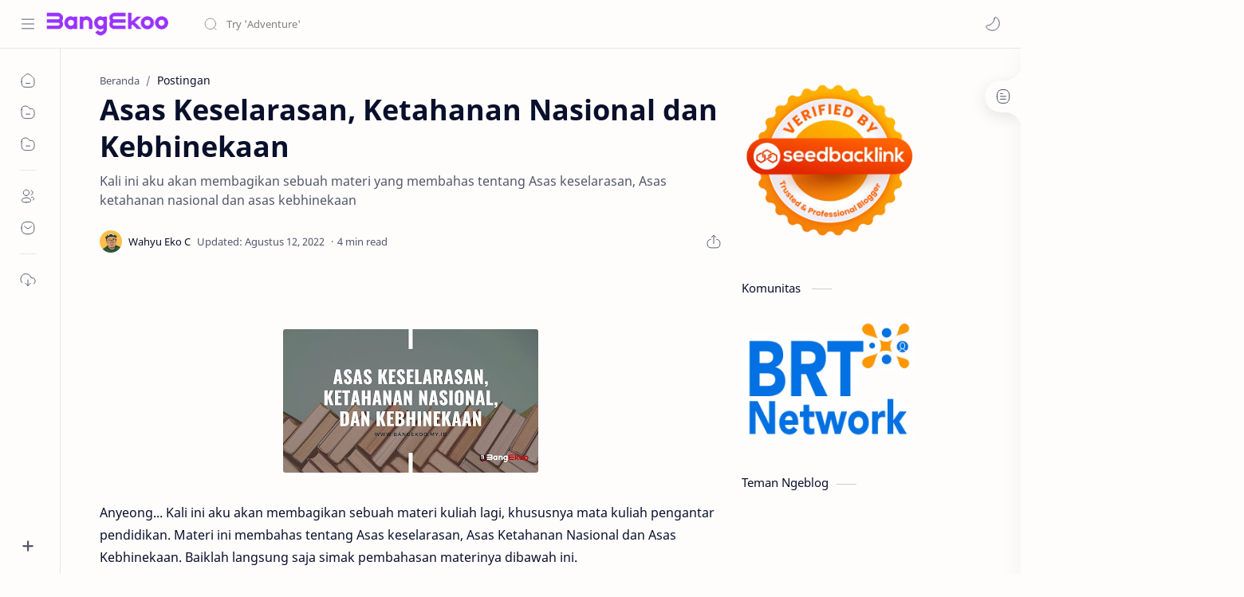

--- FILE ---
content_type: text/html; charset=utf-8
request_url: https://www.google.com/recaptcha/api2/aframe
body_size: 267
content:
<!DOCTYPE HTML><html><head><meta http-equiv="content-type" content="text/html; charset=UTF-8"></head><body><script nonce="feFTQJIfddI9I7sHTyRxqQ">/** Anti-fraud and anti-abuse applications only. See google.com/recaptcha */ try{var clients={'sodar':'https://pagead2.googlesyndication.com/pagead/sodar?'};window.addEventListener("message",function(a){try{if(a.source===window.parent){var b=JSON.parse(a.data);var c=clients[b['id']];if(c){var d=document.createElement('img');d.src=c+b['params']+'&rc='+(localStorage.getItem("rc::a")?sessionStorage.getItem("rc::b"):"");window.document.body.appendChild(d);sessionStorage.setItem("rc::e",parseInt(sessionStorage.getItem("rc::e")||0)+1);localStorage.setItem("rc::h",'1768732686209');}}}catch(b){}});window.parent.postMessage("_grecaptcha_ready", "*");}catch(b){}</script></body></html>

--- FILE ---
content_type: text/javascript; charset=UTF-8
request_url: https://www.bangekoo.my.id/feeds/posts/summary?alt=json-in-script&orderby=updated&start-index=201&max-results=6&callback=showRelatedPost
body_size: 3642
content:
// API callback
showRelatedPost({"version":"1.0","encoding":"UTF-8","feed":{"xmlns":"http://www.w3.org/2005/Atom","xmlns$openSearch":"http://a9.com/-/spec/opensearchrss/1.0/","xmlns$blogger":"http://schemas.google.com/blogger/2008","xmlns$georss":"http://www.georss.org/georss","xmlns$gd":"http://schemas.google.com/g/2005","xmlns$thr":"http://purl.org/syndication/thread/1.0","id":{"$t":"tag:blogger.com,1999:blog-3112849887018391811"},"updated":{"$t":"2025-12-08T23:13:17.999+07:00"},"category":[{"term":"Informasi"},{"term":"Bisnis"},{"term":"Sehat"},{"term":"Teknologi"},{"term":"Blogger"},{"term":"Keuangan"},{"term":"Otomotif"},{"term":"Matematika"},{"term":"Edukasi"},{"term":"Korea"},{"term":"Lomba"},{"term":"Review"},{"term":"UNTAN"},{"term":"Game"},{"term":"Lari"},{"term":"Liburan"},{"term":"Properti"},{"term":"Sepakbola"},{"term":"Lingkungan"},{"term":"Staycation"}],"title":{"type":"text","$t":"Bangekoo Personal Blog"},"subtitle":{"type":"html","$t":"Blog personal milik Wahyu Eko, suka menulis topik lifestyle, cenderung ke topik Teknologi, Edukasi, Korea dan Kesehatan. Menerima content placement"},"link":[{"rel":"http://schemas.google.com/g/2005#feed","type":"application/atom+xml","href":"https:\/\/www.bangekoo.my.id\/feeds\/posts\/summary"},{"rel":"self","type":"application/atom+xml","href":"https:\/\/www.blogger.com\/feeds\/3112849887018391811\/posts\/summary?alt=json-in-script\u0026start-index=201\u0026max-results=6\u0026orderby=updated"},{"rel":"alternate","type":"text/html","href":"https:\/\/www.bangekoo.my.id\/"},{"rel":"hub","href":"http://pubsubhubbub.appspot.com/"},{"rel":"previous","type":"application/atom+xml","href":"https:\/\/www.blogger.com\/feeds\/3112849887018391811\/posts\/summary?alt=json-in-script\u0026start-index=195\u0026max-results=6\u0026orderby=updated"},{"rel":"next","type":"application/atom+xml","href":"https:\/\/www.blogger.com\/feeds\/3112849887018391811\/posts\/summary?alt=json-in-script\u0026start-index=207\u0026max-results=6\u0026orderby=updated"}],"author":[{"name":{"$t":"Wahyu Eko C"},"uri":{"$t":"http:\/\/www.blogger.com\/profile\/02119231711593600842"},"email":{"$t":"noreply@blogger.com"},"gd$image":{"rel":"http://schemas.google.com/g/2005#thumbnail","width":"32","height":"32","src":"\/\/blogger.googleusercontent.com\/img\/b\/R29vZ2xl\/AVvXsEifh61gspDEFPXsEZsANI2VHEznSTjfNBwkipTTNDeLH6p_leF8fDoz9IEvgUaVqZOl-eSm9FtwSUptmV4goyTk3OuTiDhN3oYcffiJlzXHlXAujpjCMmku45l6wx1oD8qwk-7e5FZPGCoWApUG2_hYmg_38YcopgxbZ-MewIMvMlEvjQ\/s220\/bangekoo.png"}}],"generator":{"version":"7.00","uri":"http://www.blogger.com","$t":"Blogger"},"openSearch$totalResults":{"$t":"210"},"openSearch$startIndex":{"$t":"201"},"openSearch$itemsPerPage":{"$t":"6"},"entry":[{"id":{"$t":"tag:blogger.com,1999:blog-3112849887018391811.post-7686164063214216850"},"published":{"$t":"2020-01-18T17:49:00.001+07:00"},"updated":{"$t":"2020-09-08T15:57:52.301+07:00"},"category":[{"scheme":"http://www.blogger.com/atom/ns#","term":"Review"}],"title":{"type":"text","$t":"Mie Ayam Bengawan Solo"},"summary":{"type":"text","$t":"\n\n\n\n\n\nOke guys, sudah lama nih ga posting artikel, kali ini saya ingin berbagi sesuatu yang beda, yaitu review tentang makanan. Kira-kira asik ga ya, hehehe. Nah untuk review yang pertama saya ingin mencoba berbagi tentang mie ayam. \"Mie Ayam Bengawan Solo\"\u0026nbsp;\n\n\n\nya itulah nama tempat mie ayam yang telah kami kunjungi dan akan kami review makanannya, yang terletak di Jalan Bukit Barisan. Eh "},"link":[{"rel":"replies","type":"application/atom+xml","href":"https:\/\/www.bangekoo.my.id\/feeds\/7686164063214216850\/comments\/default","title":"Posting Komentar"},{"rel":"replies","type":"text/html","href":"https:\/\/www.bangekoo.my.id\/2020\/01\/mie-ayam-bengawan-solo.html#comment-form","title":"2 Komentar"},{"rel":"edit","type":"application/atom+xml","href":"https:\/\/www.blogger.com\/feeds\/3112849887018391811\/posts\/default\/7686164063214216850"},{"rel":"self","type":"application/atom+xml","href":"https:\/\/www.blogger.com\/feeds\/3112849887018391811\/posts\/default\/7686164063214216850"},{"rel":"alternate","type":"text/html","href":"https:\/\/www.bangekoo.my.id\/2020\/01\/mie-ayam-bengawan-solo.html","title":"Mie Ayam Bengawan Solo"}],"author":[{"name":{"$t":"Wahyu Eko C"},"uri":{"$t":"http:\/\/www.blogger.com\/profile\/02119231711593600842"},"email":{"$t":"noreply@blogger.com"},"gd$image":{"rel":"http://schemas.google.com/g/2005#thumbnail","width":"32","height":"32","src":"\/\/blogger.googleusercontent.com\/img\/b\/R29vZ2xl\/AVvXsEifh61gspDEFPXsEZsANI2VHEznSTjfNBwkipTTNDeLH6p_leF8fDoz9IEvgUaVqZOl-eSm9FtwSUptmV4goyTk3OuTiDhN3oYcffiJlzXHlXAujpjCMmku45l6wx1oD8qwk-7e5FZPGCoWApUG2_hYmg_38YcopgxbZ-MewIMvMlEvjQ\/s220\/bangekoo.png"}}],"media$thumbnail":{"xmlns$media":"http://search.yahoo.com/mrss/","url":"https:\/\/blogger.googleusercontent.com\/img\/b\/R29vZ2xl\/AVvXsEiNLIeZAYp3ub8dFVDxXZIlZUIR6QmksXs3NFiRzhODADzi_bOHz3dsY4Yalrj3OHJdUUNpQJQkhP8EQ7l0zLPcZoFcJ4WKUuVwissEbVgaLVpQkVcYP7KiC5gBjPEMlGqV5G9YWcVghP50\/s72-c\/header-mie+ayam+bengawan+solo.jpg","height":"72","width":"72"},"thr$total":{"$t":"2"}},{"id":{"$t":"tag:blogger.com,1999:blog-3112849887018391811.post-8936026996888281031"},"published":{"$t":"2020-01-23T20:58:00.002+07:00"},"updated":{"$t":"2020-09-08T15:57:42.739+07:00"},"category":[{"scheme":"http://www.blogger.com/atom/ns#","term":"Review"}],"title":{"type":"text","$t":"Bakso termurah di Pontianak?"},"summary":{"type":"text","$t":"\n\n\nSudah akhir bulan nih, saatnya penghematan hehehe. Ya tentu saja solusinya yaitu kalau belanja harus cari yang murah-murah apalagi soal makan setidaknya harus cari yang murah juga. Nah gimana kalau kepingin makan bakso tapi uang di kantong cuma sisa 10 ribu? Biasa terjadi nih hehehe. Nih saya punya solusinya buat anda dengan kondisi demikian atau bisa juga buat anak kos yang lagi penghematan "},"link":[{"rel":"replies","type":"application/atom+xml","href":"https:\/\/www.bangekoo.my.id\/feeds\/8936026996888281031\/comments\/default","title":"Posting Komentar"},{"rel":"replies","type":"text/html","href":"https:\/\/www.bangekoo.my.id\/2020\/01\/bakso-termurah-di-pontianak.html#comment-form","title":"1 Komentar"},{"rel":"edit","type":"application/atom+xml","href":"https:\/\/www.blogger.com\/feeds\/3112849887018391811\/posts\/default\/8936026996888281031"},{"rel":"self","type":"application/atom+xml","href":"https:\/\/www.blogger.com\/feeds\/3112849887018391811\/posts\/default\/8936026996888281031"},{"rel":"alternate","type":"text/html","href":"https:\/\/www.bangekoo.my.id\/2020\/01\/bakso-termurah-di-pontianak.html","title":"Bakso termurah di Pontianak?"}],"author":[{"name":{"$t":"Wahyu Eko C"},"uri":{"$t":"http:\/\/www.blogger.com\/profile\/02119231711593600842"},"email":{"$t":"noreply@blogger.com"},"gd$image":{"rel":"http://schemas.google.com/g/2005#thumbnail","width":"32","height":"32","src":"\/\/blogger.googleusercontent.com\/img\/b\/R29vZ2xl\/AVvXsEifh61gspDEFPXsEZsANI2VHEznSTjfNBwkipTTNDeLH6p_leF8fDoz9IEvgUaVqZOl-eSm9FtwSUptmV4goyTk3OuTiDhN3oYcffiJlzXHlXAujpjCMmku45l6wx1oD8qwk-7e5FZPGCoWApUG2_hYmg_38YcopgxbZ-MewIMvMlEvjQ\/s220\/bangekoo.png"}}],"media$thumbnail":{"xmlns$media":"http://search.yahoo.com/mrss/","url":"https:\/\/blogger.googleusercontent.com\/img\/b\/R29vZ2xl\/AVvXsEgeeJSssJLWkJiO0oo2rNVoV2oFXNtvsPUTHIKOJVoL8QUUCmSy9KDHPe_7XsRePJ53LsDoRxFL5ueLEqCZopfLLlm9TtRvtQoDRSFHtNaA7NrRdPggLqQxAOStgRMFm9bQDCkSh52p9t7t\/s72-c\/header-bakso+10000.jpg","height":"72","width":"72"},"thr$total":{"$t":"1"}},{"id":{"$t":"tag:blogger.com,1999:blog-3112849887018391811.post-8119711035586326645"},"published":{"$t":"2020-02-08T09:13:00.039+07:00"},"updated":{"$t":"2020-09-08T15:57:34.602+07:00"},"category":[{"scheme":"http://www.blogger.com/atom/ns#","term":"Lari"},{"scheme":"http://www.blogger.com/atom/ns#","term":"Lomba"}],"title":{"type":"text","$t":"Mengelilingi Kota Pontianak di ajang Pontianak City Run 2020"},"summary":{"type":"text","$t":"\n\n\n\n\n\n\n\n\nBerlari merupakan kebiasaan dan gaya hidup yang baik lagi sehat, apalagi di kota olahraga lari merupakan salah satu olahraga favorit yang mudah untuk dilakukan bahkan dimana saja. Jika dibandingkan dengan jenis olahraga lain, lari merupakan olahraga tertua didunia bahkan jaman manusia kuno lari sudah dikenal (sudah terbayangkan hehehe). Bila dilakukan dengan cara yang tepat lari bisa "},"link":[{"rel":"replies","type":"application/atom+xml","href":"https:\/\/www.bangekoo.my.id\/feeds\/8119711035586326645\/comments\/default","title":"Posting Komentar"},{"rel":"replies","type":"text/html","href":"https:\/\/www.bangekoo.my.id\/2020\/02\/pontianak-city-run-2020.html#comment-form","title":"4 Komentar"},{"rel":"edit","type":"application/atom+xml","href":"https:\/\/www.blogger.com\/feeds\/3112849887018391811\/posts\/default\/8119711035586326645"},{"rel":"self","type":"application/atom+xml","href":"https:\/\/www.blogger.com\/feeds\/3112849887018391811\/posts\/default\/8119711035586326645"},{"rel":"alternate","type":"text/html","href":"https:\/\/www.bangekoo.my.id\/2020\/02\/pontianak-city-run-2020.html","title":"Mengelilingi Kota Pontianak di ajang Pontianak City Run 2020"}],"author":[{"name":{"$t":"Wahyu Eko C"},"uri":{"$t":"http:\/\/www.blogger.com\/profile\/02119231711593600842"},"email":{"$t":"noreply@blogger.com"},"gd$image":{"rel":"http://schemas.google.com/g/2005#thumbnail","width":"32","height":"32","src":"\/\/blogger.googleusercontent.com\/img\/b\/R29vZ2xl\/AVvXsEifh61gspDEFPXsEZsANI2VHEznSTjfNBwkipTTNDeLH6p_leF8fDoz9IEvgUaVqZOl-eSm9FtwSUptmV4goyTk3OuTiDhN3oYcffiJlzXHlXAujpjCMmku45l6wx1oD8qwk-7e5FZPGCoWApUG2_hYmg_38YcopgxbZ-MewIMvMlEvjQ\/s220\/bangekoo.png"}}],"media$thumbnail":{"xmlns$media":"http://search.yahoo.com/mrss/","url":"https:\/\/blogger.googleusercontent.com\/img\/b\/R29vZ2xl\/AVvXsEjvBWL7i9OpKcwxfoOj61KCiG4tQ-EACcm5o_MdsRjAdvgb1MBKiysENIlevpdMOEfFlcROvmqbHUP1lzXhHR4jSGYGY4VOF96P0cnpZlELWLS0UToKXYJYJJezLhrTLPl5YDuXGB631pxk\/s72-w320-h212-c\/header-PCR+2020.jpg","height":"72","width":"72"},"thr$total":{"$t":"4"}},{"id":{"$t":"tag:blogger.com,1999:blog-3112849887018391811.post-6630178037720768446"},"published":{"$t":"2020-03-24T17:44:00.002+07:00"},"updated":{"$t":"2020-09-08T15:56:03.828+07:00"},"category":[{"scheme":"http://www.blogger.com/atom/ns#","term":"Informasi"}],"title":{"type":"text","$t":"Kontes Blog SEO Untan 2020"},"summary":{"type":"text","$t":"\n\n\n\n\n\n\n\nKali ini saya akan membagikan informasi tentang lomba blog yaitu Kontes Blog SEO Untan 2020 dengan tema UNTAN Membangun Ekosistem Digital Menuju Cyber University. Ini merupakan lomba blog kedua yang di adakan oleh Universitas Tanjungpura, setelah sebelumnya yang pertama di tahun 2018 dengan tema Bersama UNTAN Membangun Negeri. Tahun ini Universitas Tanjungpura menyediakah hadiah dengan "},"link":[{"rel":"replies","type":"application/atom+xml","href":"https:\/\/www.bangekoo.my.id\/feeds\/6630178037720768446\/comments\/default","title":"Posting Komentar"},{"rel":"replies","type":"text/html","href":"https:\/\/www.bangekoo.my.id\/2020\/03\/kontes-SEO-Untan-2020.html#comment-form","title":"0 Komentar"},{"rel":"edit","type":"application/atom+xml","href":"https:\/\/www.blogger.com\/feeds\/3112849887018391811\/posts\/default\/6630178037720768446"},{"rel":"self","type":"application/atom+xml","href":"https:\/\/www.blogger.com\/feeds\/3112849887018391811\/posts\/default\/6630178037720768446"},{"rel":"alternate","type":"text/html","href":"https:\/\/www.bangekoo.my.id\/2020\/03\/kontes-SEO-Untan-2020.html","title":"Kontes Blog SEO Untan 2020"}],"author":[{"name":{"$t":"Wahyu Eko C"},"uri":{"$t":"http:\/\/www.blogger.com\/profile\/02119231711593600842"},"email":{"$t":"noreply@blogger.com"},"gd$image":{"rel":"http://schemas.google.com/g/2005#thumbnail","width":"32","height":"32","src":"\/\/blogger.googleusercontent.com\/img\/b\/R29vZ2xl\/AVvXsEifh61gspDEFPXsEZsANI2VHEznSTjfNBwkipTTNDeLH6p_leF8fDoz9IEvgUaVqZOl-eSm9FtwSUptmV4goyTk3OuTiDhN3oYcffiJlzXHlXAujpjCMmku45l6wx1oD8qwk-7e5FZPGCoWApUG2_hYmg_38YcopgxbZ-MewIMvMlEvjQ\/s220\/bangekoo.png"}}],"media$thumbnail":{"xmlns$media":"http://search.yahoo.com/mrss/","url":"https:\/\/blogger.googleusercontent.com\/img\/b\/R29vZ2xl\/AVvXsEi9e6QhWA6Mmbae2LM84vJnOI3NziLMz9yNvbheSGFc0vZT3t031LQS3PEGfmG3Zk3VMFUZlkLgzHXTE5V4O8lo_W5-T4xfiC3qvnbM9l-jUwLNdzJjKaNYvbCgPOwL677_na7mIdsr0TCB\/s72-c\/header+seo+untan.jpg","height":"72","width":"72"},"thr$total":{"$t":"0"}},{"id":{"$t":"tag:blogger.com,1999:blog-3112849887018391811.post-4044920446196321543"},"published":{"$t":"2020-03-27T22:23:00.002+07:00"},"updated":{"$t":"2020-09-08T15:55:41.845+07:00"},"category":[{"scheme":"http://www.blogger.com/atom/ns#","term":"Informasi"}],"title":{"type":"text","$t":"Earth Hour Pontianak 2020 #dirumahaja"},"summary":{"type":"text","$t":"\n\nApa itu Earth Hour?\n\n\n\n\n\n\n\nGerakan Earth Hour merupakan selebrasi dalam rangka kampanye global mengenai aksi hemat energi yang diinisiasi oleh WWF (World Wildlife Fund for Nature) untuk mengajak seluruh penduduk bumi untuk bersama-sama peduli dalam upaya untuk menurunkan emisi zat karbondioksida sebagai pemicu terjadinya pemanasan global serta perubahan iklim.\n\nAdapun kegiatannya adalah "},"link":[{"rel":"replies","type":"application/atom+xml","href":"https:\/\/www.bangekoo.my.id\/feeds\/4044920446196321543\/comments\/default","title":"Posting Komentar"},{"rel":"replies","type":"text/html","href":"https:\/\/www.bangekoo.my.id\/2020\/03\/earth-hour-pontianak-2020.html#comment-form","title":"0 Komentar"},{"rel":"edit","type":"application/atom+xml","href":"https:\/\/www.blogger.com\/feeds\/3112849887018391811\/posts\/default\/4044920446196321543"},{"rel":"self","type":"application/atom+xml","href":"https:\/\/www.blogger.com\/feeds\/3112849887018391811\/posts\/default\/4044920446196321543"},{"rel":"alternate","type":"text/html","href":"https:\/\/www.bangekoo.my.id\/2020\/03\/earth-hour-pontianak-2020.html","title":"Earth Hour Pontianak 2020 #dirumahaja"}],"author":[{"name":{"$t":"Wahyu Eko C"},"uri":{"$t":"http:\/\/www.blogger.com\/profile\/02119231711593600842"},"email":{"$t":"noreply@blogger.com"},"gd$image":{"rel":"http://schemas.google.com/g/2005#thumbnail","width":"32","height":"32","src":"\/\/blogger.googleusercontent.com\/img\/b\/R29vZ2xl\/AVvXsEifh61gspDEFPXsEZsANI2VHEznSTjfNBwkipTTNDeLH6p_leF8fDoz9IEvgUaVqZOl-eSm9FtwSUptmV4goyTk3OuTiDhN3oYcffiJlzXHlXAujpjCMmku45l6wx1oD8qwk-7e5FZPGCoWApUG2_hYmg_38YcopgxbZ-MewIMvMlEvjQ\/s220\/bangekoo.png"}}],"media$thumbnail":{"xmlns$media":"http://search.yahoo.com/mrss/","url":"https:\/\/blogger.googleusercontent.com\/img\/b\/R29vZ2xl\/AVvXsEjsGQRQomT9H4AZVPtkeyBtTbjuOGWxVV1wO9Owt0_UWwZ-esxOs3CmsT799nd_-w5fn_8juhiKMl006IrwQSNTFu6b3Rss4cozxFo72-I5Xx-nzsc96NWzqNgbA3n03xqjMJlLVXoje8Pr\/s72-c\/header+eh.jpg","height":"72","width":"72"},"thr$total":{"$t":"0"}},{"id":{"$t":"tag:blogger.com,1999:blog-3112849887018391811.post-1825498464045425416"},"published":{"$t":"2020-04-03T20:09:00.006+07:00"},"updated":{"$t":"2020-09-08T15:55:29.754+07:00"},"category":[{"scheme":"http://www.blogger.com/atom/ns#","term":"Informasi"}],"title":{"type":"text","$t":"Kebab Mini bangekoo"},"summary":{"type":"text","$t":"\n\nApa itu Kebab?\n\n\n\nKebab merupakan makanan yang berasal dari timur tengah, terbuat dari bahan dasar daging sapi atau daging domba yang di panggang dengan ukuran kecil-kecil atau pipih. Saat ini kebab sudah populer di berbagai negara. Kini kebab di sajikan dengan cara yang bermacam-macam. Di awal kemunculannya kebab disajikan dengan cara daging sapi atau domba di tusuk dan du panggang, dengan "},"link":[{"rel":"replies","type":"application/atom+xml","href":"https:\/\/www.bangekoo.my.id\/feeds\/1825498464045425416\/comments\/default","title":"Posting Komentar"},{"rel":"replies","type":"text/html","href":"https:\/\/www.bangekoo.my.id\/2020\/04\/Kebab-Mini-bangekoo.html#comment-form","title":"1 Komentar"},{"rel":"edit","type":"application/atom+xml","href":"https:\/\/www.blogger.com\/feeds\/3112849887018391811\/posts\/default\/1825498464045425416"},{"rel":"self","type":"application/atom+xml","href":"https:\/\/www.blogger.com\/feeds\/3112849887018391811\/posts\/default\/1825498464045425416"},{"rel":"alternate","type":"text/html","href":"https:\/\/www.bangekoo.my.id\/2020\/04\/Kebab-Mini-bangekoo.html","title":"Kebab Mini bangekoo"}],"author":[{"name":{"$t":"Wahyu Eko C"},"uri":{"$t":"http:\/\/www.blogger.com\/profile\/02119231711593600842"},"email":{"$t":"noreply@blogger.com"},"gd$image":{"rel":"http://schemas.google.com/g/2005#thumbnail","width":"32","height":"32","src":"\/\/blogger.googleusercontent.com\/img\/b\/R29vZ2xl\/AVvXsEifh61gspDEFPXsEZsANI2VHEznSTjfNBwkipTTNDeLH6p_leF8fDoz9IEvgUaVqZOl-eSm9FtwSUptmV4goyTk3OuTiDhN3oYcffiJlzXHlXAujpjCMmku45l6wx1oD8qwk-7e5FZPGCoWApUG2_hYmg_38YcopgxbZ-MewIMvMlEvjQ\/s220\/bangekoo.png"}}],"media$thumbnail":{"xmlns$media":"http://search.yahoo.com/mrss/","url":"https:\/\/blogger.googleusercontent.com\/img\/b\/R29vZ2xl\/AVvXsEhaAvk3h5nU6bBfY3vGPiedwvl5SpEOb0txQDjujVC_zQloUbyYEPpnJzXhPJiZsPZCAqUFaEMEHzDqNuJVXBJ_W566RhdsE8sjAFfFehzSgqjpiNIQTb6SPBxUMJZHgZUVfK4-Yuoy_2Sk\/s72-c\/logo+KEBAB+bang+eko+profil.jpg","height":"72","width":"72"},"thr$total":{"$t":"1"}}]}});

--- FILE ---
content_type: text/javascript; charset=UTF-8
request_url: https://www.bangekoo.my.id/feeds/posts/summary?alt=json-in-script&orderby=updated&max-results=0&callback=randomRelatedIndex
body_size: 853
content:
// API callback
randomRelatedIndex({"version":"1.0","encoding":"UTF-8","feed":{"xmlns":"http://www.w3.org/2005/Atom","xmlns$openSearch":"http://a9.com/-/spec/opensearchrss/1.0/","xmlns$blogger":"http://schemas.google.com/blogger/2008","xmlns$georss":"http://www.georss.org/georss","xmlns$gd":"http://schemas.google.com/g/2005","xmlns$thr":"http://purl.org/syndication/thread/1.0","id":{"$t":"tag:blogger.com,1999:blog-3112849887018391811"},"updated":{"$t":"2025-12-08T23:13:17.999+07:00"},"category":[{"term":"Informasi"},{"term":"Bisnis"},{"term":"Sehat"},{"term":"Teknologi"},{"term":"Blogger"},{"term":"Keuangan"},{"term":"Otomotif"},{"term":"Matematika"},{"term":"Edukasi"},{"term":"Korea"},{"term":"Lomba"},{"term":"Review"},{"term":"UNTAN"},{"term":"Game"},{"term":"Lari"},{"term":"Liburan"},{"term":"Properti"},{"term":"Sepakbola"},{"term":"Lingkungan"},{"term":"Staycation"}],"title":{"type":"text","$t":"Bangekoo Personal Blog"},"subtitle":{"type":"html","$t":"Blog personal milik Wahyu Eko, suka menulis topik lifestyle, cenderung ke topik Teknologi, Edukasi, Korea dan Kesehatan. Menerima content placement"},"link":[{"rel":"http://schemas.google.com/g/2005#feed","type":"application/atom+xml","href":"https:\/\/www.bangekoo.my.id\/feeds\/posts\/summary"},{"rel":"self","type":"application/atom+xml","href":"https:\/\/www.blogger.com\/feeds\/3112849887018391811\/posts\/summary?alt=json-in-script\u0026max-results=0\u0026orderby=updated"},{"rel":"alternate","type":"text/html","href":"https:\/\/www.bangekoo.my.id\/"},{"rel":"hub","href":"http://pubsubhubbub.appspot.com/"}],"author":[{"name":{"$t":"Wahyu Eko C"},"uri":{"$t":"http:\/\/www.blogger.com\/profile\/02119231711593600842"},"email":{"$t":"noreply@blogger.com"},"gd$image":{"rel":"http://schemas.google.com/g/2005#thumbnail","width":"32","height":"32","src":"\/\/blogger.googleusercontent.com\/img\/b\/R29vZ2xl\/AVvXsEifh61gspDEFPXsEZsANI2VHEznSTjfNBwkipTTNDeLH6p_leF8fDoz9IEvgUaVqZOl-eSm9FtwSUptmV4goyTk3OuTiDhN3oYcffiJlzXHlXAujpjCMmku45l6wx1oD8qwk-7e5FZPGCoWApUG2_hYmg_38YcopgxbZ-MewIMvMlEvjQ\/s220\/bangekoo.png"}}],"generator":{"version":"7.00","uri":"http://www.blogger.com","$t":"Blogger"},"openSearch$totalResults":{"$t":"210"},"openSearch$startIndex":{"$t":"1"},"openSearch$itemsPerPage":{"$t":"0"}}});